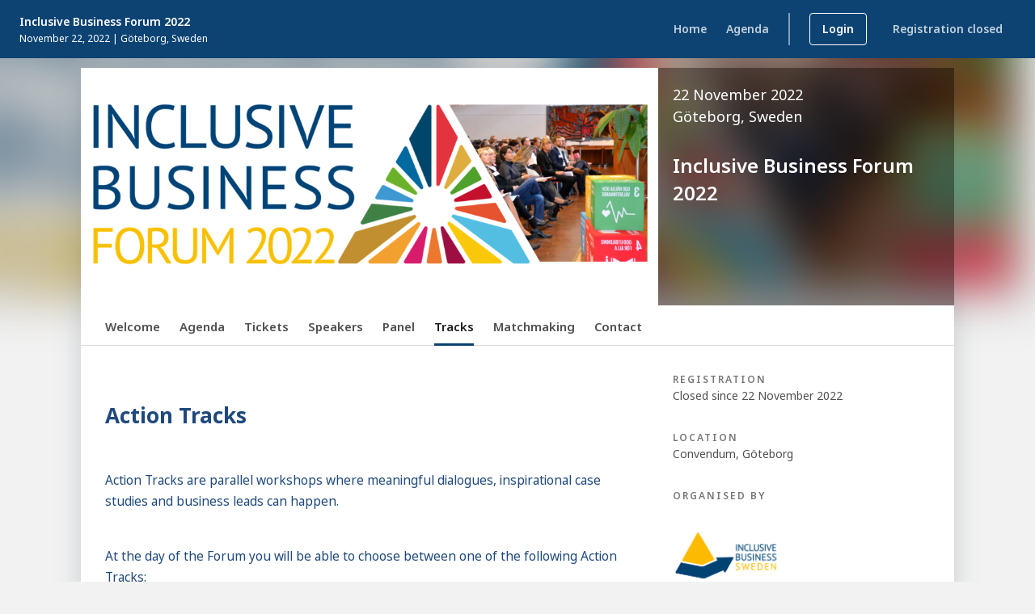

--- FILE ---
content_type: text/html; charset=utf-8
request_url: https://www.inclusivebusinessforum.com/page-3221
body_size: 5865
content:
<!DOCTYPE html>




<html itemscope="" itemtype="http://schema.org/WebPage" lang="en">
    <head>
        <meta charset="utf-8">
        <meta http-equiv="X-UA-Compatible" content="IE=edge">
        <meta name="viewport" content="width=device-width, initial-scale=1">
        <title>Inclusive Business Forum 2022 - Tracks</title>

	    <link rel="shortcut icon" href="https://c1.assets-cdn.io/rebrand/favicon.ico" type="image/x-icon" />
    <link rel="apple-touch-icon" href="https://c1.assets-cdn.io/rebrand/apple-touch-icon.png" />
    <link rel="apple-touch-icon" sizes="57x57" href="https://c1.assets-cdn.io/rebrand/apple-touch-icon-57x57.png" />
    <link rel="apple-touch-icon" sizes="72x72" href="https://c1.assets-cdn.io/rebrand/apple-touch-icon-72x72.png" />
    <link rel="apple-touch-icon" sizes="76x76" href="https://c1.assets-cdn.io/rebrand/apple-touch-icon-76x76.png" />
    <link rel="apple-touch-icon" sizes="114x114" href="https://c1.assets-cdn.io/rebrand/apple-touch-icon-114x114.png" />
    <link rel="apple-touch-icon" sizes="120x120" href="https://c1.assets-cdn.io/rebrand/apple-touch-icon-120x120.png" />
    <link rel="apple-touch-icon" sizes="144x144" href="https://c1.assets-cdn.io/rebrand/apple-touch-icon-144x144.png" />
    <link rel="apple-touch-icon" sizes="152x152" href="https://c1.assets-cdn.io/rebrand/apple-touch-icon-152x152.png" />
    <link rel="apple-touch-icon" sizes="180x180" href="https://c1.assets-cdn.io/rebrand/apple-touch-icon-180x180.png" />
    <meta name="apple-mobile-web-app-title" content="b2match">
    <meta name="application-name" content="b2match"/>


<meta name="msapplication-TileColor" content="#FFFFFF" />


        <meta itemprop="name" content="Inclusive Business Forum 2022 - Tracks">
        <meta itemprop="description" content="The IBF 2022 offers you a full-day program of speakers, panel, action tracks, and matchmaking. Find all the info you need on the website or links below.">
        <meta itemprop="image" content="">
        <meta name="description" content="The IBF 2022 offers you a full-day program of speakers, panel, action tracks, and matchmaking. Find all the info you need on the website or links below.">
        

        
        <meta property="og:locale" content="en" />
        <meta property="og:type" content="website"/>
        <meta property="og:title" content="Inclusive Business Forum 2022"/>
        <meta property="og:image" content="https://prod5.assets-cdn.io/event/8991/assets/8336144924-59d6e8c98a.png"/>
        <meta property="og:url" content=""/>
        <meta property="og:site_name" content="Inclusive Business Forum 2022"/>
        <meta property="og:description" content="The IBF 2022 offers you a full-day program of speakers, panel, action tracks, and matchmaking. Find all the info you need on the website or links below."/>

        <script src="https://c1.assets-cdn.io/modernizr.js"></script>
        <link href="https://c1.assets-cdn.io/packs/website-8ca9c86084ccb78297b0.css" rel="stylesheet">
        <script src="https://c1.assets-cdn.io/packs/website-814a0d3c0037dd0fb5e2.js"></script>

        <script>
            var locale = "en";
        </script>

        


        

        <style>
    
</style>



<script>
window.theme = {"darkMode":false,"palette":{"dark100":"#1E1E1E","dark90":"#323232","dark75":"#505050","dark50":"#787878","dark25":"#BBBBBB","grey":"#dbdbdb","greyLight":"#f2f2f2","light":"#ffffff","primary150":"#082f51","primary125":"#0a3962","primary100":"#0c4373","primary75":"#497296","primary50":"#86a1b9","primary25":"#c2d0dc","primary10":"#e7ecf1","danger150":"#c33b14","danger125":"#dc4317","danger100":"#f44a19","danger75":"#f77853","danger50":"#f9a48c","danger25":"#fcd2c5","danger10":"#feede8","success150":"#7aa329","success125":"#8ab82e","success100":"#99cc33","success75":"#b3d966","success50":"#cce599","success25":"#e5f2cc","success10":"#f5faeb","warning150":"#cc7a29","warning125":"#e68a2e","warning100":"#ff9933","warning75":"#ffb366","warning50":"#ffcc99","warning25":"#ffe5cc","warning10":"#fff5eb"},"colors":{"headerBackground":"rgba(12, 67, 115, 1)","headerColor":"rgba(255, 255, 255, 1)","headerColorNegative":"rgba(8, 37, 48, 1)","footerBackground":"rgba(155, 155, 155, 0.32)","footerColor":"rgba(8, 37, 48, 1)","footerColorNegative":"rgba(255, 255, 255, 1)"}};
</script>



<style>
body{background:#f2f2f2;color:#505050}.v2-main-container{background:#f2f2f2}.v2-page-body{background:#f2f2f2}.setting-component{border:1px solid #dbdbdb;box-shadow:0px 6px 18px rgba(8,37,48,0.1)}.setting-component .setting-component-header{color:#1E1E1E;background:#fff;border-bottom:1px solid #dbdbdb}.setting-component .setting-component-header .btn{color:#fff}.setting-component .setting-component-body{background:#fff;color:#505050}.setting-decription{color:#787878}.avatar-upload{border:1px dashed #787878;background:#fff;color:#787878}.avatar-upload:hover{background:#e7ecf1;border-color:#0c4373;color:#0c4373}.avatar-upload.upload-success{border-color:#9c3;color:#9c3}.avatar-upload.upload-failed{border-color:#f44a19;color:#feede8}.avatar-upload div{cursor:pointer}.areas-of-activity .areas-of-activity-title{color:#1E1E1E}.registration-holder h1{color:#1E1E1E}.cancel-registration a{color:#0c4373}.cancel-registration a:hover{color:#082f51}.registration-process-holder{background:#fff;border-bottom:1px solid #dbdbdb}.registration-process-holder .registration-process .registration-process-step{color:#787878}.registration-process-holder .registration-process .registration-process-step:after,.registration-process-holder .registration-process .registration-process-step:before{background-color:#787878}.registration-process-holder .registration-process .registration-process-step .step-number{border:2px solid #787878;color:#787878;background-color:#fff}.registration-process-holder .registration-process .registration-process-step.active{color:#0c4373}.registration-process-holder .registration-process .registration-process-step.active .step-number{color:#fff;background-color:#0c4373;border:2px solid #0c4373}.registration-process-holder .registration-process .registration-process-step.active:before{background-color:#0c4373}.registration-process-holder .registration-process .registration-process-step.finished{color:#505050}.registration-process-holder .registration-process .registration-process-step.finished .step-number{color:#0c4373;border:2px solid #0c4373}.registration-process-holder .registration-process .registration-process-step.finished:after,.registration-process-holder .registration-process .registration-process-step.finished:before{background-color:#0c4373}.setting-label{font-weight:400;text-transform:uppercase;font-size:12px;line-height:18px;color:#1E1E1E}.setting-label .required{color:#f44a19}.setting-decription{margin-top:6px;color:#787878;font-size:12px;line-height:18px}.user-account{background:#fff;box-shadow:0px 6px 18px rgba(8,37,48,0.1)}.user-account-headline{color:#1E1E1E}.user-account-instruction{color:#505050}.user-account-subline{color:#787878}.seperator-text .line{background-color:#dbdbdb}.seperator-text .text{color:#505050;background:#fff}.shadow-component{background:#fff;border:1px solid transparent}.form-group label{color:#505050}.form-group label+a{color:#0c4373}.form-group label+a:hover{color:#082f51}.a{color:#0c4373}.a:hover{color:#082f51}h1,h3{color:#1E1E1E}.option-title{color:#1E1E1E}.option-description{color:#787878}.option-price{color:#1E1E1E}.option-track{color:#505050}.option-select{color:#0c4373 !important}.option-select:hover{color:#082f51 !important}.attendance-day{color:#0c4373}.registration-sub-heading{color:#1E1E1E}ul.option-infos li .info-name{color:#505050}.btn-primary,.btn-success{color:#fff;background-color:#0c4373;border-color:#0c4373}.btn-primary:focus,.btn-success:focus{box-shadow:0 0 0 2px #86a1b9 !important;background-color:#0a3962}.btn-primary:hover,.btn-success:hover{background-color:#0a3962;border-color:#0a3962}.btn-primary:active,.btn-success:active{background-color:#082f51 !important;border-color:#082f51 !important}.btn-danger{color:#fff;background-color:#f44a19;border-color:#f44a19}.btn-danger:focus{box-shadow:0 0 0 2px #86a1b9 !important}.btn-danger:hover{background-color:#dc4317;border-color:#dc4317}.btn-danger:active{background-color:#c33b14 !important;border-color:#c33b14 !important}.app-modal .modal-dialog .modal-content{background:#fff}.app-modal .modal-dialog .modal-content .modal-header{color:#1E1E1E;background:#fff;border-color:#dbdbdb;border-top-left-radius:4px;border-top-right-radius:4px}.app-modal .modal-dialog .modal-content .modal-body{background:#fff;color:#505050}.app-modal .modal-dialog .modal-content .modal-footer{background:#fff;border-color:#dbdbdb;border-bottom-left-radius:4px;border-bottom-right-radius:4px}.app-modal .modal-dialog .modal-content .close-modal{color:#787878}.app-modal .modal-dialog .modal-content .close-modal:hover{color:#505050}.v2-page-nav{background:#fff;border-bottom:1px solid #dbdbdb}.v2-page-nav ul li a{color:#505050}.v2-page-nav ul li a:hover{color:#1E1E1E}.v2-page-nav ul li.v2-active a{background-color:#f2f2f2;color:#1E1E1E}@media (min-width: 768px){.v2-page-nav ul li.v2-active a{background-color:transparent;border-bottom:3px solid #0c4373}}@media (max-width: 991px){.v2-event-info{background:#fff}}@media (max-width: 991px){.v2-event-info-date{color:#1E1E1E}}@media (max-width: 991px){.v2-event-info-location{color:#1E1E1E}}@media (max-width: 991px){.v2-event-info-title{color:#1E1E1E}}.v2-page-body{background:#fff;color:#505050}.v2-page-side-panel-content a{color:#0c4373}.v2-page-side-panel-content a:hover{color:#082f51}.v2-page-side-panel-content .registration-btn{color:#fff}.v2-page-side-panel-content .registration-btn:hover{color:#fff}.v2-page-side-panel-h3{color:#787878}table.table-stats td.labelx{color:#505050}table.table-stats td.counter{color:#505050}.form-block input[type="text"],.form-block input[type="email"],.form-block input[type="password"],.form-block textarea,.form-group input[type="text"],.form-group input[type="email"],.form-group input[type="password"],.form-group textarea,.setting-input input[type="text"],.setting-input input[type="email"],.setting-input input[type="password"],.setting-input textarea{border:1px solid #dbdbdb;border-radius:4px;background:#fff;color:#1E1E1E}.form-block input[type="text"]:hover,.form-block input[type="email"]:hover,.form-block input[type="password"]:hover,.form-block textarea:hover,.form-group input[type="text"]:hover,.form-group input[type="email"]:hover,.form-group input[type="password"]:hover,.form-group textarea:hover,.setting-input input[type="text"]:hover,.setting-input input[type="email"]:hover,.setting-input input[type="password"]:hover,.setting-input textarea:hover{border-color:#505050}.form-block input[type="text"]:focus,.form-block input[type="email"]:focus,.form-block input[type="password"]:focus,.form-block textarea:focus,.form-group input[type="text"]:focus,.form-group input[type="email"]:focus,.form-group input[type="password"]:focus,.form-group textarea:focus,.setting-input input[type="text"]:focus,.setting-input input[type="email"]:focus,.setting-input input[type="password"]:focus,.setting-input textarea:focus{border-color:#0c4373}.form-block input.has-validation-error[type="text"],.form-block input.has-validation-error[type="email"],.form-block input.has-validation-error[type="password"],.form-block textarea.has-validation-error,.form-group input.has-validation-error[type="text"],.form-group input.has-validation-error[type="email"],.form-group input.has-validation-error[type="password"],.form-group textarea.has-validation-error,.setting-input input.has-validation-error[type="text"],.setting-input input.has-validation-error[type="email"],.setting-input input.has-validation-error[type="password"],.setting-input textarea.has-validation-error{border-color:#f44a19}.required{color:#f44a19}.select:before{color:#1E1E1E}.select:hover:before{color:#505050}.select select{border:1px solid #dbdbdb;background:#fff;color:#1E1E1E}.select select:hover{border-color:#505050}.select select:focus{border-color:#0c4373}.select select.language-select{border:none;background:#6688a6;color:#f2f2f2}.select select.has-validation-error{border-color:#f44a19}.stripe-input{border:1px solid #dbdbdb;background:#fff;color:#1E1E1E}.stripe-input:hover{border-color:#505050}.stripe-input:focus{border-color:#0c4373}.stripe-input.has-validation-error{border-color:#f44a19}.inline-error-message{color:#f44a19}.global-error{color:#f44a19;background:#feede8;border:#fcd2c5}.global-warning{color:#f93;background:#fff5eb;border:1px solid #ffe5cc}.global-warning.registration-header{color:#1E1E1E;border:1px solid #ffe5cc}.global-success{color:#9c3;background:#f5faeb;border:1px solid #e5f2cc}.form-check-label[for="app-terms"] a{color:#0c4373}.form-check-label[for="app-terms"] a:hover,.form-check-label[for="app-terms"] a:active{color:#082f51}::-webkit-input-placeholder{color:#787878}:-moz-placeholder{color:#787878}::-moz-placeholder{color:#787878}:-ms-input-placeholder{color:#787878}label.tag-selection-label{border:1px solid #dbdbdb;color:#1E1E1E;background:#fff}label.tag-selection-label:hover{border-color:#1E1E1E}input.tag-selection-checkbox:checked+label.tag-selection-label{color:#fff;background:#0c4373;border-color:#0c4373}input.attendance-selection-checkbox.checked+label.tag-selection-label{color:#fff;background:#0c4373;border:1px solid #0c4373}label.category-selection-label{border:3px solid #dbdbdb;color:#1E1E1E;background:#fff}label.category-selection-label:hover{background:#0c4373}input.category-selection-checkbox:checked+label.category-selection-label{color:#0c4373;border:#0c4373;background:#e7ecf1}.tag{color:#787878;border:1px solid #dbdbdb;background:#f2f2f2}.option-list .option{color:#1E1E1E;border:1px solid #dbdbdb;box-shadow:0px 6px 18px rgba(8,37,48,0.1);border-radius:4px;background:#fff}.option-list .option:hover{border-color:#787878}.option-list .option:hover .option-input input[type="checkbox"]+.widget,.option-list .option:hover .option-input input[type="radio"]+.widget{border-color:#0c4373}.option-list .option .option-input input[type="checkbox"]+.widget,.option-list .option .option-input input[type="radio"]+.widget{background-color:#fff;border:2px solid #787878}.option-list .option .option-input input[type="checkbox"]:checked+.widget{border:3px solid #0c4373;background-color:#0c4373}.option-list .option .option-input input[type="radio"]:checked+.widget{box-shadow:0 0 0 2px #0c4373;border:3px solid #fff;background-color:#0c4373}.option-list .option.checked{border-color:#0c4373;box-shadow:0px 0px 0px 1px #0c4373}.option-list .option.muted{cursor:not-allowed;color:#787878}.option-list .option.muted input[type="checkbox"]+.widget,.option-list .option.muted input[type="radio"]+.widget{border-color:#dbdbdb}.option-list .option.muted .option-title{color:#787878}.option-list .option .option-divider{background-color:#dbdbdb}.option-list .option .onsite-limit{color:#0c4373}.option-list .option .onsite-limit .profile-activation{color:#787878}.option-list .option .onsite-limit .profile-activation .warning-icon{color:#787878}.timezone-select:disabled{border-color:#dbdbdb;background-color:#dbdbdb;color:#787878}.organisation_select input{background-color:#fff}.organisation_select input:read-only{border-color:#dbdbdb;background-color:#dbdbdb;color:#787878}.organisation_select .autocomplete-items{border:1px solid #dbdbdb}.organisation_select .autocomplete-items div{background-color:#fff;border-bottom:1px solid #dbdbdb}.organisation_select .autocomplete-items div:hover{background-color:#f2f2f2}.organisation_select .autocomplete-active{background-color:#0c4373 !important;color:#fff}.empty-state-headline{color:#1E1E1E}.empty-state-subline{color:#505050}.card-marketplace-description,.card-marketplace-description-compact{color:#505050}.marketplace-form-label,.card-marketplace-title{color:#1E1E1E}.text-primary{color:#0c4373 !important}.text-muted{color:#787878 !important}.logo-footer-wrapper{background:rgba(155,155,155,0.32) linear-gradient(rgba(0,0,0,0.1), rgba(0,0,0,0.1))}.logo-footer-wrapper.startup-invest{background:rgba(155,155,155,0.32) linear-gradient(rgba(0,0,0,0.1), rgba(0,0,0,0.1))}.logo-footer-wrapper .dark{display:block}.logo-footer-wrapper .light{display:none}

</style>


















        <script>
            
        </script>

        

        
    </head>
    <body>
        

        
        

        
    <script>
  var environment = "production";

  
    var token = "";
    var webSocketUrl = "wss://api.b2match.com/ws?event_id=8991\u0026visitor_id=0750e847-0a6a-4109-a45b-84d8605b7dbe";

    var headerState = {
        event: {
            id:  8991 ,
            domainId:  0 ,
            euid: "ibf2022",
            timeZone: "Europe/Stockholm",
            language: "en",
            state: "online",
            location: {
              country: {
                  id : 208 ,
                  name:"Sweden"
              },
              city:"Göteborg",
            },
            date: "",
            begin: "2022-11-22T08:30:00Z",
            end: "2022-11-22T18:00:00Z",
            mainSiteLanguage: "en",
            
            registrationOpen:  false ,
            registrationStarted:  true ,
            registrationEnd: "2022-11-22T09:00:00Z",
            
              logo: null,
            

            defaultMatchmakingFilter:  false ,
            hideLoginLink:  false ,
            hideRegistrationLink: false,
            
            hideRegistrationEndDate:  false ,
            messagingEnabled:  2 ,
            
            showLocation: true,
            
            title: "Inclusive Business Forum 2022",
            marketplace:  false ,
            newParticipantList:  false ,

            googleAnalyticsID: "",
            googleTagManagerContainerID: "",
            productAnalyticsEnabled:  false ,
            removeFooter:  false ,
            isCERNDomain:  false ,
            usesCookies:  false ,
            shouldAddMessages:  true ,
            shouldAddMeetings:  true ,
            shouldDisplayLogo:  true ,
            baseProductWebsiteURL: "https://www.b2match.com",
            showMeetingsCTA:  true ,
            hasCompanyMeetings:  false ,
            vatIDRequired:   false 
          },

        

        
        router: 
  
  
  
  {
    "routes": [
          
 {
  "id": 24272 ,
  "name":"Home",
  "path":"",
  "public": true ,
  "type":"StandardComponents::Website",
  "params": null ,
  "componentParams":{},
  "isLandingRoute":  true ,
  "shouldOpenInNewTab": false ,
  
}
,
        
          
 {
  "id": 24274 ,
  "name":"Agenda",
  "path":"",
  "public": true ,
  "type":"StandardComponents::Agenda",
  "params": null ,
  "componentParams":{},
  "isLandingRoute":  false ,
  "shouldOpenInNewTab": false ,
  
}
,
        ]
  }
,
        
        isAdministrator: false,
        
        csrf: "NgO6Yl8ihsQFz5JOmqGBGiTVL67y0DEmBl4VXlXn7bcmIVKWIJ6K77cTHQY2G9ZR7WmJw2WYU5YIqyK61LW+Bw=="
    };

    var state = {
        event: {
            id:  8991 ,
            domain: {
                id:  0 ,
                tld: "b2match.io",
                name: "b2match"
            },
            domainId:  0 ,
            type: "physical",
            hasMarketplaceValidation:  false ,
            euid: "ibf2022",
            url: "https://www.inclusivebusinessforum.com",
            timeZone: "Europe/Stockholm",
            language: "en",
            connectionStatus:  false ,
            hybrid:  false ,
            hideRegistrationLink: false,
            
            currency: "SEK",onlyOrganiserCanEditMarketplace:  false ,
            timeslotSelection:  1 ,
            displayAgenda:  true ,
            defaultMeetingStatus: "PENDING",
            bookingEnd: "2022-11-22T12:30:00Z",
            bookingOpen:  false ,
            permanentMatchmaking:  false ,
            m2mMeetings:  false ,
            disableTimeZoneWarning:  false ,
            leads:  false ,
            guestSlidoPanel:  false ,
            defaultOrganisationsView:  false ,
            hideChangeView:  false ,
            lockedMeetings:  false ,
            marketplaceImageLayout:  false ,
            autoRedirectToNextMeeting:  false ,
            meetingGuestPhone:  false ,
            removeInviteGuests:  false ,
            shouldAddMeetings:  true ,
            sessionTopics:  false ,
            messagingEnabled:  2 ,
            meetingReschedulingEnabled:  true ,
            meetingExpiration: false,
            expirationMinutes: "",

            title: "Inclusive Business Forum 2022",
            marketplace:  false ,
            newMarketplace:  false ,
            domainParticipantProfile:   false ,
            representativeEmailRequired: true,
            platform:  false ,
            allowUnregisteredJoin:  false ,
            newParticipantList:  false ,
            hideForbiddenSessions:  false ,
            vatIDRequired:   false ,
          hideCanceledMeetings:  false ,
          recommender:  true ,
          meetingPointsEnabled:  false ,
          livekit:  false ,
          markdownInMarketplace:  false ,
          shouldDisplayLogo:  true ,
          baseProductWebsiteURL: "https://www.b2match.com",
          marketplaceGridView:  false ,
          showMeetingsCTA:  true ,
          hasCompanyMeetings:  false 
        },

      

        

        storage: "https://prod5.assets-cdn.io/",
        csrf: "NgO6Yl8ihsQFz5JOmqGBGiTVL67y0DEmBl4VXlXn7bcmIVKWIJ6K77cTHQY2G9ZR7WmJw2WYU5YIqyK61LW+Bw=="
    };

    
  
</script>





    <header id="react-header" class="scope-header" tabIndex="-1"></header>



        <div class="v2-main-container new-header ">
            <div class="v2-main-content-wrapper  ">
            <div class="v2-main-content" id="main-content">
                <div class="v2-header">
                    <div class="v2-banner ">
                        <img src="https://prod5.assets-cdn.io/event/8991/assets/8336144924-59d6e8c98a.png" alt="Hero Image">
                    </div>

                    <div class="v2-event-info ">
                        <div class="v2-event-info-date">
                            
                                
                                    22 November 2022
                                
                            
                        </div>
                        <div class="v2-event-info-location">
                            
                                Göteborg, Sweden
                            
                        </div>
                        <div class="v2-event-info-title">Inclusive Business Forum 2022</div>

                        
                            
                        
                    </div>
                </div>

                <div class="v2-page-nav">
                    <ul>
                        
                            
                                
                                    <li >
                                        
                                            <a href="/home">Welcome</a>
                                        
                                    </li>
                                
                            
                        
                            
                                
                                    <li >
                                        
                                            <a href="/page-1401">Agenda</a>
                                        
                                    </li>
                                
                            
                        
                            
                                
                                    <li >
                                        
                                            <a href="/page-4431">Tickets</a>
                                        
                                    </li>
                                
                            
                        
                            
                                
                                    <li >
                                        
                                            <a href="/page-1341">Speakers</a>
                                        
                                    </li>
                                
                            
                        
                            
                                
                                    <li >
                                        
                                            <a href="/page-2161">Panel</a>
                                        
                                    </li>
                                
                            
                        
                            
                                
                                    <li class="v2-active">
                                        <h1>
                                        
                                            <a href="/page-3221">Tracks</a>
                                        
                                        </h1>
                                    </li>
                                
                            
                        
                            
                                
                                    <li >
                                        
                                            <a href="/page-4891">Matchmaking</a>
                                        
                                    </li>
                                
                            
                        
                            
                        
                            
                                
                                    <li >
                                        
                                            <a href="/contact">Contact</a>
                                        
                                    </li>
                                
                            
                        
                            
                        
                            
                        
                    </ul>
                </div>

                <div class="v2-page-body">
                    <div class="v2-page-content">
                        
                            
                                <div class="v2-page-content-section">
                                    
            <h2><span style="color: rgb(31, 73, 125);"><strong><br></strong></span></h2>
<h2><span style="color: rgb(31, 73, 125);"><strong>Action Tracks</strong></span></h2>
<p><strong><span style="color: rgb(255, 255, 255);">.</span></strong></p>
<p><span style="color: rgb(31, 73, 125);">Action Tracks are parallel&nbsp;workshops where meaningful dialogues, inspirational case studies and business leads can happen.&nbsp;</span></p><p><span style="color: rgb(31, 73, 125);"><br></span><span style="color: rgb(31, 73, 125);">At the day of the&nbsp;Forum you will be able to&nbsp;choose between one of the following Action Tracks:<br></span><span style="color: rgb(31, 73, 125);"></span></p>


<ul></ul>
<ul><li><span style="color: rgb(31, 73, 125);"><strong><strong>Green Transformation</strong>: </strong>Enhancing innovation capacity and ability to transform business practices to address climate challenges.&nbsp;</span><span style="color: rgb(31, 73, 125);"><em>Hosted by Research Institutes of Sweden – RISE.</em></span><br><strong></strong></li></ul>
<ul><li><span style="color: rgb(31, 73, 125);"><strong>Social Innovation:</strong>&nbsp;How businesses and NGOs can collaborate and co-create inclusive solutions based on actual needs in developing markets.&nbsp;<em>Hosted by Läkarmissionen.</em><br><strong><br></strong></span></li><li><span style="color: rgb(31, 73, 125);"><strong>Inclusive Partnerships:</strong>&nbsp;How to build international partnerships with customers, suppliers and investors committed to positive impact.&nbsp;<em>Hosted by Inclusive Business Sweden</em><br></span></li></ul>
<ul><li><span style="color: rgb(31, 73, 125);"><strong>Impact Investing:</strong>&nbsp;What are the opportunities for Swedish businesses and actors to invest in developing markets - Africa as a case study.&nbsp;<em>Hosted by MTI Investment. </em></span><br><span style="font-size: 1em; color: rgb(31, 73, 125);">&nbsp;</span><br></li></ul>

        
                                    
                                    
                                </div>
                            
                        
                    </div>

                    

                    <div class="v2-page-side-panel">
                        
                            
                            <div class="v2-page-side-panel-content">
                                
                                    <span class="v2-page-side-panel-h3">Registration</span>
                                    
                                        <div>Closed since 22 November 2022</div>
                                    
                                
                            </div>
                            
                        


                        
                            <div class="v2-page-side-panel-content">
                                <span class="v2-page-side-panel-h3">Location</span>

                                
                                    <div>
                                        Convendum, Göteborg
                                    </div>
                                
                            </div>
                        

                        
                            

                                <div class="v2-page-side-panel-content">
                                    
                                        <span class="v2-page-side-panel-h3">Organised by</span>
                                        
                                            
                                                <div><img class="v2-side-panel-logo" src="https://prod5.assets-cdn.io/event/8991/assets/8368287458-2d607e8010.png" alt=""></div>
                                            
                                        
                                            
                                                <div><img class="v2-side-panel-logo" src="https://prod5.assets-cdn.io/event/8991/assets/8368202614-824a203b7b.png" alt=""></div>
                                            
                                        
                                            
                                                <div><img class="v2-side-panel-logo" src="https://prod5.assets-cdn.io/event/8991/assets/8368202704-1b00a8a6fd.png" alt=""></div>
                                            
                                        
                                            
                                                <div><img class="v2-side-panel-logo" src="https://prod5.assets-cdn.io/event/8991/assets/8368287437-9d99193289.png" alt=""></div>
                                            
                                        
                                            
                                                <div><img class="v2-side-panel-logo" src="https://prod5.assets-cdn.io/event/8991/assets/8335647420-4f495f9ea2.png" alt="Funded by"></div>
                                            
                                        
                                            
                                                <div><img class="v2-side-panel-logo" src="https://prod5.assets-cdn.io/event/8991/assets/8368287332-3ad08ea9c6.png" alt=""></div>
                                            
                                        
                                            
                                                <div><img class="v2-side-panel-logo" src="https://prod5.assets-cdn.io/event/8991/assets/8368287410-476415ea60.png" alt=""></div>
                                            
                                        

                                        
                                    

                                    

                                    


                                    


                                    

                                    

                                </div>
                            
                        
                            
                        
                            
                        
                            
                        
                            
                        
                            
                        

                    </div>
                </div>
            </div>
            </div>

            
    
        <footer id="react-footer"></footer>
    
    <script src="https://c1.assets-cdn.io/packs/event_header_footer-2605beded039e213ca34.js" crossorigin></script>

    
        <div class="logo-footer-wrapper ">
            
                <a href="https://www.b2match.com?utm_source=eventapp&utm_medium=banner&utm_content=web_app_footer&utm_term=ibf2022" target="_blank" title="Event networking - b2match">
                    <img
                        class="light"
                        src="/rebrand/b2match_lockup_light.png"
                        alt="Event networking - b2match"
                    />
                    <img
                        class="dark"
                        src="/rebrand/b2match_lockup_dark.png"
                        alt="Event networking - b2match"
                    />
                </a>
            
       </div>
    

      

            <div class="v2-background-image" style="background-image: url(https://prod5.assets-cdn.io/event/8991/assets/8336144924-59d6e8c98a.png);"></div>
        </div>

        












</body>
</html>



        


        


        
